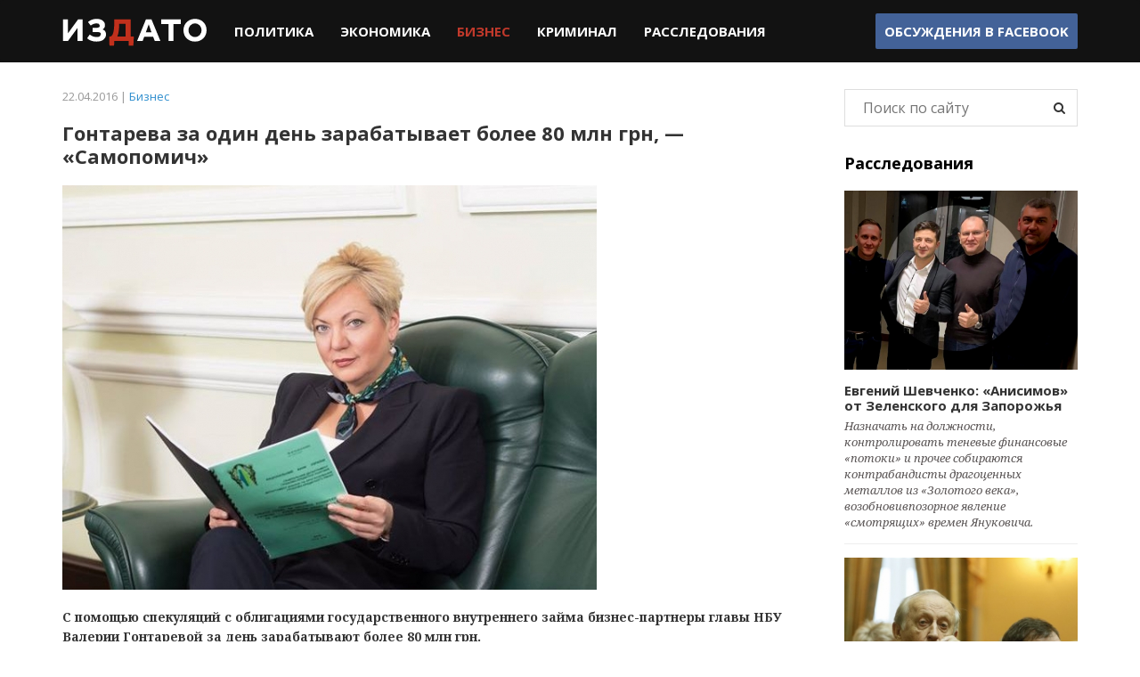

--- FILE ---
content_type: text/html; charset=utf-8
request_url: https://izdato.net/news/business/item/528-gontareva-za-odin-den-zarabatyvaet-bolee-80-mln-grn-samopomich
body_size: 6721
content:
<!DOCTYPE html>
<html prefix="og: http://ogp.me/ns#" lang="ru">
<head>
  <meta name="viewport" content="width=device-width, initial-scale=1">
  <meta name="apple-mobile-web-app-capable" content="yes">
  <meta name="apple-mobile-web-app-status-bar-style" content="black" />
  <meta http-equiv="X-UA-Compatible" content="IE=edge" />
  <meta name="google-site-verification" content="VNCYIeN9IhS1PwaWt3Xf9QYUDumZ6mxWHn63ZY4_Ick" />
  <link rel="apple-touch-icon" href="/apple-touch-icon.png" />
  <link rel="apple-touch-icon" sizes="57x57" href="/apple-touch-icon-57x57.png" />
  <link rel="apple-touch-icon" sizes="72x72" href="/apple-touch-icon-72x72.png" />
  <link rel="apple-touch-icon" sizes="76x76" href="/apple-touch-icon-76x76.png" />
  <link rel="apple-touch-icon" sizes="114x114" href="/apple-touch-icon-114x114.png" />
  <link rel="apple-touch-icon" sizes="120x120" href="/apple-touch-icon-120x120.png" />
  <link rel="apple-touch-icon" sizes="144x144" href="/apple-touch-icon-144x144.png" />
  <link rel="apple-touch-icon" sizes="152x152" href="/apple-touch-icon-152x152.png" />
  <link rel="apple-touch-icon" sizes="180x180" href="/apple-touch-icon-180x180.png" />
<base href="https://izdato.net/news/business/item/528-gontareva-za-odin-den-zarabatyvaet-bolee-80-mln-grn-samopomich" />
	<meta http-equiv="content-type" content="text/html; charset=utf-8" />
	<meta name="keywords" content="рейдерство в украине, коррупция в украине, борьба с коррупцией, антикоррупционный портал, национальный антикоррупционный портал, издато, izdato" />
	<meta name="title" content="Гонтарева за один день зарабатывает более 80 млн грн, — «Самопомич»" />
	<meta property="og:url" content="https://izdato.net/news/business/item/528-gontareva-za-odin-den-zarabatyvaet-bolee-80-mln-grn-samopomich" />
	<meta property="og:title" content="Гонтарева за один день зарабатывает более 80 млн грн, — «Самопомич»" />
	<meta property="og:type" content="article" />
	<meta property="og:image" content="https://izdato.net/media/k2/items/cache/700226d13b56ab5f2f0330a17a7ee485_M.jpg" />
	<meta name="image" content="https://izdato.net/media/k2/items/cache/700226d13b56ab5f2f0330a17a7ee485_M.jpg" />
	<meta property="og:description" content="С помощью спекуляций с облигациями государственного внутреннего займа бизнес-партнеры главы НБУ Валерии Гонтаревой за день зарабатывают более 80 млн г..." />
	<meta name="description" content="С помощью спекуляций с облигациями государственного внутреннего займа бизнес-партнеры главы НБУ Валерии Гонтаревой за день зарабатывают более 80 млн г..." />
	<title>Гонтарева за один день зарабатывает более 80 млн грн, — «Самопомич»</title>
	<link href="/templates/default/favicon.ico" rel="shortcut icon" type="image/vnd.microsoft.icon" />
	<link href="/media/system/css/modal.css?3454a042b9313b3caac0b418be30834e" rel="stylesheet" type="text/css" />
	<link href="/templates/default/css/reset.css" rel="stylesheet" type="text/css" />
	<link href="/templates/default/css/bootstrap.min.css" rel="stylesheet" type="text/css" />
	<link href="/templates/default/css/font-awesome.min.css" rel="stylesheet" type="text/css" />
	<link href="/templates/default/css/styles.css" rel="stylesheet" type="text/css" />
	<script type="application/json" class="joomla-script-options new">{"csrf.token":"5292e82b8463bb57f0c238334487b8a6","system.paths":{"root":"","base":""}}</script>
	<script src="//ajax.googleapis.com/ajax/libs/jquery/1.11.3/jquery.min.js" type="text/javascript"></script>
	<script src="/templates/default/js/bootstrap.min.js" type="text/javascript"></script>
	<script src="/templates/default/js/slick.js" type="text/javascript"></script>
	<script src="/templates/default/js/scripts.js" type="text/javascript"></script>
	<script src="https://pagead2.googlesyndication.com/pagead/js/adsbygoogle.js" type="text/javascript"></script>
	<script type="text/javascript">
		jQuery(function($) {
			SqueezeBox.initialize({});
			initSqueezeBox();
			$(document).on('subform-row-add', initSqueezeBox);
			function initSqueezeBox(event, container)
			{
				SqueezeBox.assign($(container || document).find('a.modal').get(), {
					parse: 'rel'
				});
			}
		});
		window.jModalClose = function () {
			SqueezeBox.close();
		};
		// Add extra modal close functionality for tinyMCE-based editors
		document.onreadystatechange = function () {
			if (document.readyState == 'interactive' && typeof tinyMCE != 'undefined' && tinyMCE)
			{
				if (typeof window.jModalClose_no_tinyMCE === 'undefined')
				{
					window.jModalClose_no_tinyMCE = typeof(jModalClose) == 'function'  ?  jModalClose  :  false;
					jModalClose = function () {
						if (window.jModalClose_no_tinyMCE) window.jModalClose_no_tinyMCE.apply(this, arguments);
						tinyMCE.activeEditor.windowManager.close();
					};
				}
				if (typeof window.SqueezeBoxClose_no_tinyMCE === 'undefined')
				{
					if (typeof(SqueezeBox) == 'undefined')  SqueezeBox = {};
					window.SqueezeBoxClose_no_tinyMCE = typeof(SqueezeBox.close) == 'function'  ?  SqueezeBox.close  :  false;
					SqueezeBox.close = function () {
						if (window.SqueezeBoxClose_no_tinyMCE)  window.SqueezeBoxClose_no_tinyMCE.apply(this, arguments);
						tinyMCE.activeEditor.windowManager.close();
					};
				}
			}
		};
	</script>
<script type="text/javascript">
	if(("standalone" in window.navigator) && window.navigator.standalone){
		var noddy, remotes = false;
		document.addEventListener('click', function(event) {
			noddy = event.target;
			while(noddy.nodeName !== "A" && noddy.nodeName !== "HTML") {
				noddy = noddy.parentNode;
			}
			if('href' in noddy && noddy.href.indexOf('http') !== -1 && (noddy.href.indexOf(document.location.host) !== -1 || remotes))
			{
				event.preventDefault();
				document.location.href = noddy.href;
			}
		},false);
	}
</script>
<script>
(function(i,s,o,g,r,a,m){i['GoogleAnalyticsObject']=r;i[r]=i[r]||function(){
(i[r].q=i[r].q||[]).push(arguments)},i[r].l=1*new Date();a=s.createElement(o),
m=s.getElementsByTagName(o)[0];a.async=1;a.src=g;m.parentNode.insertBefore(a,m)
})(window,document,'script','https://www.google-analytics.com/analytics.js','ga');
ga('create', 'UA-75944917-1', 'auto');
ga('send', 'pageview');
</script>
<script>
  (adsbygoogle = window.adsbygoogle || []).push({
    google_ad_client: "ca-pub-6830124270117275",
    enable_page_level_ads: true
  });
</script>
</head>
<body id="default" class="page-126">
<div id="fb-root"></div>
<div class="main-navbar">
	<nav class="navbar navbar-default">
		<div class="container">
			<!-- Brand and toggle get grouped for better mobile display -->
			<div class="navbar-header">
				<button type="button" class="navbar-toggle collapsed" data-toggle="collapse" data-target="#bs-example-navbar-collapse-1" aria-expanded="false">
					<span class="sr-only">Toggle navigation</span>
					<span class="icon-bar"></span>
					<span class="icon-bar"></span>
					<span class="icon-bar"></span>
				</button>
				<a class="navbar-brand" href="/" title="Издато - не всегда хорошие новости"><img src="/images/template/logo.png" alt="Издато - не всегда хорошие новости"></a>
			</div>
			<div class="collapse navbar-collapse" id="bs-example-navbar-collapse-1">
				<ul class="nav navbar-nav">
<li class="item-129"><a href="/news/politics" >Политика</a></li><li class="item-130"><a href="/news/economics" >Экономика</a></li><li class="item-131 current active"><a href="/news/business" >Бизнес</a></li><li class="item-132"><a href="/news/crime" >Криминал</a></li><li class="item-133"><a href="/investigations" >Расследования</a></li></ul>
				<ul class="nav navbar-nav navbar-right header_social hidden-sm hidden-xs">
					<li><a href="https://www.facebook.com/izdatonet" target="_blank">Обсуждения в <b>Facebook</b></a></li>
				</ul>
			</div>
		</div>
	</nav>
</div>
<div class="main-content">
	<div class="container">
		<div class="row">
						<div class="col-md-9 main-col">
<div class="article_wrap">
	<div class="article_header">
		<div class="item_info">
			22.04.2016 | <a href="/news/business">Бизнес</a>
		</div>
		<h1>Гонтарева за один день зарабатывает более 80 млн грн, — «Самопомич»</h1>
	</div>
  <div class="article_body">
	  	  <div class="item_image">
		  <img src="/media/k2/items/cache/700226d13b56ab5f2f0330a17a7ee485_L.jpg" alt="Гонтарева за один день зарабатывает более 80 млн грн, &mdash; &laquo;Самопомич&raquo;" />
	  </div>
	  <div class="item_text">
  			<div><strong><p><strong>С помощью спекуляций с облигациями государственного внутреннего займа бизнес-партнеры главы НБУ Валерии Гонтаревой за день зарабатывают более 80 млн грн.</strong></p></strong></div>
  			<p style="text-align: justify;">Об этом сообщил депутат фракции «Самопомощь» Павел Костенко. Парламентарий обратился к руководству Кабмина и НБУ с требованием предоставить информацию о сделках, которые проводили в прошлом году компания «Инвестиционный капитал Украины» (ICU), которую Гонтарева возглавляла до назначения в НБУ, а также банк «Авангард». По информации нардепа, есть основания подозревать, что главой Нацбанка на протяжении 2014-2016 годов за счет махинаций с перепродажами госбумаг из НБУ и государственных банков «вымыты» не один миллиард гривен.</p>
<p style="text-align: justify;">«Самые распространенными механизмами выведения доходов из государственных финансовых учреждений – Национального банка Украины и государственных банков (АБ «Укргазбанк», АО «Ощадбанк») — операции купли-продажи и обратного выкупа ОВГЗ в короткие сроки накануне выплат купонного дохода и/или купля/продажа с/на подконтрольные организации по договоренной стоимости. НБУ выкупает ОВГЗ у участников рынка по цене намного выше рыночной, такие операции приводят или к недополучению дохода НБУ, в связи с вложениями в государственные облигации под очень низкую доходность, либо же в случае их продажи уже по рыночным ценам с рынка к прямым убыткам регулятора», — поясняет Костенко.</p>
<p style="text-align: justify;">По его словам, самыми активными посредниками на биржевом и внебиржевом рынках ОВГЗ являются ICU, совладельцем которой была Гонтарева, и ПАО «Банк Авангард», который принадлежит ICU через компанию «Westal Holdings Ltd».</p>
<p style="text-align: justify;">«Именно на компаниях-посредниках, приближенных к Гонтаревой, как самых активных участниках фондового рынка в 2013-2015 гг формировались сверхприбыли, которые в дальнейшем напрямую или через другие подконтрольные компании (в том числе нерезидентов) выводились в наличку для «оплаты коррупционных услуг» как других участников рынка, так и государственных служащих, задействованных в таких операциях», — говорит нардеп.</p>
<p style="text-align: justify;">«Пример получения спекулятивного дохода на протяжении одного рабочего дня. 16 июля 2015 года на фондовом рынке осуществлялись торги ОВГЗ (код ISIN-UA4000152441) в рамках цены 29-30 тысяч грн/шт. и объеме 970-1500 шт. Одновременно осуществляется операция купли-продажи объемом 10 100 по цене 21847,65 грн. Несложно рассчитать и возможный спекулятивный доход – 82,3 млн. грн», — утверждает Костенко.</p>
<p style="text-align: justify;">По словам депутата, в биржевых сводках не указывается названия участников сделки, можно проследить только суммы. Поэтому для подтверждения коррупционного сговора между структурами главы НБУ и госбанками необходимо открыть полную информацию по осуществления биржевых торгов.</p>
<p style="text-align: justify;">Нардеп требует предоставить реестр договоров и копии договоров купли-продажи ОВГЗ, заключенные в 2015 году, покупателем или продавцом в которых выступают Национальный банк Украины, ООО «Инвестиционный Капитал Украина», АБ «Укргазбанк», АО «Ощадбанк» и ПАО «Банк Авангард».</p>
<p style="text-align: justify;">Напомним, Валерия Гонтарева заявила, что ее ежемесячный «прожиточный минимум» составляет 100 тыс грн.<span id="ctrlcopy"><br /><br /><a class="link" href="http://news.eizvestia.com/news_politics/full/717-gontareva-za-odin-den-zarabatyvaet-bolee-80-mln-grn-samopomich" target="_blank" rel="nofollow">news.eizvestia.com</a></span></p>	  </div>
  </div>
    <div class="article_footer">
  </div>
</div>
<!-- JoomlaWorks "K2" (v2.6.9) | Learn more about K2 at http://getk2.org -->
			</div>
			<div class="col-md-3 main-sidebar">
				<div class="investigations_list block-module">
					<form action="/news/business/itemlist/search" method="get" autocomplete="off" class="main-search__form">
	<input class="main-search__inputbox" type="text" name="searchword" placeholder="Поиск по сайту" />
	<button type="submit" class="main-search__submit" onclick="this.form.searchword.focus();"><i class="fa fa-search"></i></button>
</form>
<div class="mod_invest">
	<h3 class="mod_title">Расследования</h3>
		<ul>
				<li  class="invest_item">
						<div class="item_image">
				<a href="/investigations/item/2388-evgenij-shevchenko-anisimov-ot-zelenskogo-dlya-zaporozhya" title="Продолжить чтение &quot;Евгений Шевченко: &laquo;Анисимов&raquo; от Зеленского для Запорожья&quot;">
					<img src="/media/k2/items/cache/evgenij-shevchenko-anisimov-ot-zelenskogo-dlya-zaporozhya-2388_M.jpg" alt="Евгений Шевченко: &laquo;Анисимов&raquo; от Зеленского для Запорожья"/>
				</a>
			</div>
						<div class="item_title">
				<a class="moduleItemTitle" href="/investigations/item/2388-evgenij-shevchenko-anisimov-ot-zelenskogo-dlya-zaporozhya">Евгений Шевченко: «Анисимов» от Зеленского для Запорожья</a>
			</div>
						<div class="item_introtext">
				Назначать на должности, контролировать теневые финансовые «потоки» и прочее собираются контрабандисты драгоценных металлов из «Золотого века», возобновивпозорное явление «смотрящих» времен Януковича.			</div>
					</li>
				<li  class="invest_item">
						<div class="item_image">
				<a href="/investigations/item/2033-vyacheslav-boguslaev-polnoe-dose-i-kompromat-chast-1" title="Продолжить чтение &quot;Вячеслав Богуслаев. Полное досье и компромат. Часть 1&quot;">
					<img src="/media/k2/items/cache/vyacheslav-boguslaev-polnoe-dose-i-kompromat-chast-1-2033_M.jpg" alt="Вячеслав Богуслаев. Полное досье и компромат. Часть 1"/>
				</a>
			</div>
						<div class="item_title">
				<a class="moduleItemTitle" href="/investigations/item/2033-vyacheslav-boguslaev-polnoe-dose-i-kompromat-chast-1">Вячеслав Богуслаев. Полное досье и компромат. Часть 1</a>
			</div>
						<div class="item_introtext">
				О незаконной приватизации Богуслаевым стратегического предприятия «Моторостроитель» (переименованного в ОАО «Мотор-Сич») с помощью президента Леонида Кучмы, попытках захвата ГП «Ивченко-Прогресс» и завода «Углекомпозит». Борьбе за власть внутри «Партии Регионов» и конфликте с Борисом Петровым и братьями Кальцевыми			</div>
					</li>
				<li  class="invest_item">
						<div class="item_image">
				<a href="/investigations/item/2030-v-cherkassakh-samooborona-majdana-razoblachila-korruptsionnuyu-skhemu-pravookhraniteli-bezdejstvuyut" title="Продолжить чтение &quot;В Черкассах самооборона майдана разоблачила коррупционную схему. Правоохранители бездействуют&quot;">
					<img src="/media/k2/items/cache/v-cherkassakh-samooborona-majdana-razoblachila-korruptsionnuyu-skhemu-pravookhraniteli-bezdejstvuyut-2030_M.jpg" alt="В Черкассах самооборона майдана разоблачила коррупционную схему. Правоохранители бездействуют"/>
				</a>
			</div>
						<div class="item_title">
				<a class="moduleItemTitle" href="/investigations/item/2030-v-cherkassakh-samooborona-majdana-razoblachila-korruptsionnuyu-skhemu-pravookhraniteli-bezdejstvuyut">В Черкассах самооборона майдана разоблачила коррупционную схему. Правоохранители бездействуют</a>
			</div>
						<div class="item_introtext">
				ГО «САМООБОРОНА МАЙДАНА ЧЕРКАССКОЙ» ОБЛАСТИ раскрыла механизм незаконного обогащения должностных лиц под прикрытием банкротства предприятий арбитражными управляющими			</div>
					</li>
			</ul>
</div>
				</div>
			</div>
		</div>
	</div>
</div>
<div class="main-partners hidden-sm hidden-xs clearfix">
	<noindex>
		<div class="partner_item"><a href="http://job-sbu.org/" target="_blank" rel="nofollow"><img src="/images/banners/bann_sbu-org_100x100.png" alt="Антикоррупционный информационно-аналитический портал job-sbu.org"></a></div>
		<div class="partner_item"><a href="http://pr-z.com.ua/" target="_blank" rel="nofollow"><img class="small" src="/images/banners/Priz.jpg" alt=""></a></div>
		<div class="partner_item"><a href="http://verhovenstvo.com/" target="_blank" rel="nofollow"><img class="small" src="/images/banners/Verhovenstvo.png" alt=""></a></div>
		<div class="partner_item"><a href="http://antikor.com.ua/" target="_blank" rel="nofollow"><img src="/images/banners/antikor-100x100-static.gif" alt=""></a></div>
		<div class="partner_item"><a href="http://sled.net.ua/" target="_blank" rel="nofollow"><img src="/images/banners/sled.jpg" alt=""></a></div>
		<div class="partner_item"><a href="https://skelet-info.org/" target="_blank" rel="nofollow"><img src="/images/banners/skelet.jpg" alt=""></a></div>
	</noindex>
</div>
<div class="main_footer">
	<div class="container clearfix">
		<div class="row">
			<div class="col-sm-4 footer_copyrights block-module">© 2015 Издато</div>
			<div class="col-sm-8 footer_nav block-module">
				<ul class="menu">
					<li><a href="/about">О проекте</a></li>
					<li><a href="/contacts">Контактная информация</a></li>
				</ul>
			</div>
		</div>
	</div>
</div>
</body>
</html>


--- FILE ---
content_type: text/html; charset=utf-8
request_url: https://www.google.com/recaptcha/api2/aframe
body_size: 268
content:
<!DOCTYPE HTML><html><head><meta http-equiv="content-type" content="text/html; charset=UTF-8"></head><body><script nonce="7IqfNH4tSkHVDflPeW859Q">/** Anti-fraud and anti-abuse applications only. See google.com/recaptcha */ try{var clients={'sodar':'https://pagead2.googlesyndication.com/pagead/sodar?'};window.addEventListener("message",function(a){try{if(a.source===window.parent){var b=JSON.parse(a.data);var c=clients[b['id']];if(c){var d=document.createElement('img');d.src=c+b['params']+'&rc='+(localStorage.getItem("rc::a")?sessionStorage.getItem("rc::b"):"");window.document.body.appendChild(d);sessionStorage.setItem("rc::e",parseInt(sessionStorage.getItem("rc::e")||0)+1);localStorage.setItem("rc::h",'1768757812241');}}}catch(b){}});window.parent.postMessage("_grecaptcha_ready", "*");}catch(b){}</script></body></html>

--- FILE ---
content_type: text/css
request_url: https://izdato.net/templates/default/css/styles.css
body_size: 3141
content:
/* BASE FONT */
@import url(https://fonts.googleapis.com/css?family=Open+Sans:300italic,400italic,600italic,700italic,800italic,100,400,300,800,700,600&subset=latin,cyrillic);
@import url(https://fonts.googleapis.com/css?family=Noto+Serif:400,400italic,700&subset=latin,cyrillic);

body {
	background: #ffffff;
	font-family: 'Open Sans', sans-serif;
	font-size: 14px;
	font-weight: 400;
	line-height: 16px;
}

a , a:visited{
	color: #2e8ece;
}

a:hover {
	color: #c0392b;
}

p {

}

b, strong, .strong {
	font-weight: bold;
}

.wrap {
	width: 1200px; /* SITE WIDTH */
	margin-left: auto;
	margin-right: auto;
}

.grid_1, .grid_2, .grid_3, .grid_4, .grid_5, .grid_6, .grid_7, .grid_8, .grid_9, .grid_10, .grid_11, .grid_12 {
	float: left;
	margin-left: 10px;
	margin-right: 10px;
	min-height: 1px;
}

/* CUSTOM GRID */
.grid_12 {width: 1180px;} .grid_11 {width: 1080px;} .grid_10 {width: 980px;} .grid_9 {width: 880px;} .grid_8 {width: 780px;} .grid_7 {width: 680px;} .grid_6 {width: 580px;} .grid_5 {width: 480px;} .grid_4 {width: 380px;} .grid_3 {width: 280px;} .grid_2 {width: 180px;} .grid_1 {width: 80px;}

.grid_row {margin-bottom: 30px;}
.nomargin {margin: 0;}
.m_alpha {margin-left: 0 !important;}
.m_omega {margin-right: 0 !important;}


/*HEADER*/
.header_top,
.main-navbar,
.navbar.navbar-default {
	background: #121212;
	height: 70px;
	border: 0;
}

.navbar-brand {
	height: 70px;
	padding: 0 15px;
}

.header_logo a {
	display: inline-block;
	vertical-align: top;
}

.header_logo a img {
	display: block;
}

.navbar-default .navbar-toggle {
	border: 0;
	margin-top: 15px;
}

.navbar-default .navbar-toggle .icon-bar {
	background-color: #ffffff;
	height: 4px;
    width: 30px;
}



.navbar-nav li {
    height: 70px;
}

.nav.navbar-nav li a {
	padding: 20px 15px;
	color: #ffffff;
    text-decoration: none;
    text-transform: uppercase;
    line-height: 30px;
    font-size: 15px;
    font-weight: 700;
    background-color: transparent;
}

.nav.navbar-nav li a:hover {
	color: #bdc3c7;
	background-color: transparent;
}

.nav.navbar-nav li.active a,
.nav.navbar-nav li.active a:hover {
	color: #c0392b;
	background-color: transparent;
}

.header_social {
	text-align: right;
	padding-top: 15px;
}

.nav.navbar-nav.header_social a {
	display: inline-block;
	height: 40px;
	line-height: 40px;
	padding: 0 10px;
	color: #ffffff;
	text-decoration: none;
	background: #436298;
	border-radius: 2px;
}

.nav.navbar-nav.header_social a:hover {
	background: #5A7DB9;
	color: #ffffff;
}

.main-content {
	background-color: #ffffff;
	padding-top: 30px;
}

.block-module {
	margin-bottom: 30px;
}

.mod_title {
	color: #000000;
	font-weight: bold;
	font-size: 18px;
	line-height: 22px;
	margin:0 0 20px 0;
}

/* Partners */
.main-partners {
	border-top: 1px solid #dedede;
	padding: 50px 0;
}

/* FOOTER */
.main_footer {
	background: #eeeeee;
	padding-top: 30px;
}

.footer_copyrights {
	line-height: 20px;
}

.footer_nav {
	text-align: right;
}

.footer_nav ul {
	margin-bottom: 0;
}

.footer_nav li {
	display: inline-block;
	margin-right: 20px;
}

.footer_nav li a {
	display: block;
	color: #333333;
	line-height: 20px;
}

/* SLIDER */
.slider_themes {
	margin-bottom: 30px;
}

.slider_item {
	position: relative;
}

.slide_info {
	position: absolute;
	bottom: 0px;
	width: 100%;
	padding: 20px;
	background: rgba(0, 0, 0, 0.6);
	color: #ffffff;
}

.slide_info .item_title {
	margin-bottom: 10px;
}

.slide_info .item_title a {
    color: #ffffff;
    text-decoration: none;
    font-family: 'Noto Serif', serif;
    font-size: 22px;
    font-weight: bold;
    line-height: 28px;
}

.slide_info .item_title a:hover {
	color: #c0392b;
}

.slide_info .item_introtext {
	font-size: 12px;
}

.slick-arrow {
	position: absolute;
	top: 50%;
	z-index: 100;
	width: 64px;
	height: 64px;
	overflow: hidden;
	text-indent: -2000px;
	background-color: transparent;
	border: none;
	padding: 0;
	margin-top: -64px;
	cursor: pointer;
}

.slick-prev {
	left: 0px;
	background-image: url(../images/arrow-left.png);
	background-size: cover;
	background-repeat: no-repeat;
	background-position: center center;
}

.slick-next {
	right: 0px;
	background: url(../images/arrow-right.png);
	background-size: cover;
	background-repeat: no-repeat;
	background-position: center center;
}

/* NEWS_LINKS */
.mod_newslinks li {
	position: relative;
	border-bottom: 1px solid #eeeeee;
	margin-bottom: 15px;
	padding-bottom: 15px;
	line-height: 20px;
}

.mod_newslinks li:last-child {
	border-bottom: none;
	margin-bottom: 0px;
}

.mod_newslinks li .item_date {
	position: absolute;
	color: #999999;
	font-size: 13px;
}

.mod_newslinks li .item_title {
	padding-left: 90px;
}

.mod_newslinks li .item_title a {
	color: #000000;
	text-decoration: none;
}

.mod_newslinks li .item_title a:hover {
	color: #c0392b;
}

/*NEWS_FAVS*/
.newsfav_item {
	border-bottom: 1px solid #eeeeee;
	margin-bottom: 15px;
	padding-bottom: 15px;
}

.newsfav_item:last-child {
	border-bottom: none;
	margin-bottom: 0px;
}

.newsfav_item .item_image {
	margin-bottom: 15px;	
}

.newsfav_item .item_image img {
	display: block;
	max-width: 100%;
}

.newsfav_item .item_title {
	margin-bottom: 10px;
}

.newsfav_item .item_title h2,
.newsfav_item .item_title a {
	margin-top: 0;
	color: #333333;
	text-decoration: none;
	font-weight: 700;
	font-size: 16px;
	line-height: 22px;
}

.newsfav_item .item_title a:hover {
	color: #c0392b;
}

.newsfav_item .item_introtext {
	color: #999999;
	font-style: italic;
	font-size: 13px;
	font-family: 'Noto Serif', serif;
}

/* MOD_INVESTIGATIONS */
.mod_invest {
	margin-bottom: 40px;
}
.invest_item {
	border-bottom: 1px solid #eeeeee;
	margin-bottom: 15px;
	padding-bottom: 15px;
}

.invest_item:last-child {
	border-bottom: none;
	margin-bottom: 0px;
}

.invest_item .item_image {
	margin-bottom: 15px;
}

.invest_item .item_image img {
	display: block;
	max-width: 100%;
}

.invest_item .item_title {
	margin-bottom: 5px;
}

.invest_item .item_title a {
	color: #333333;
    text-decoration: none;
    font-weight: 700;
    font-size: 15px;
}

.invest_item .item_title a:hover {
	color: #c0392b;
}

.invest_item .item_introtext {
    color: #5A5555;
    font-style: italic;
    font-size: 13px;
    line-height: 18px;
    font-family: 'Noto Serif', serif;
}

/* ARTICLE */
.article_wrap .item_info {
	font-size: 13px;
    color: #999999;
    margin-bottom: 15px;
}

.article_wrap h1,
.item_page h1 {
	font-weight: bold;
    line-height: 26px;
    font-size: 22px;
    margin-bottom: 20px;
}

.article_wrap .item_image {
	margin-bottom: 20px;
}

.article_wrap img,
.article_wrap .item_image img {
	max-width: 100%;
  	height: auto;
}

.item_image_info {
	font-size: 12px;
    color: #999999;
}

.item_text {
	margin-bottom: 50px;
	font-family: 'Noto Serif', serif !important;
	line-height: 22px;
}

.item_text p,
.item_page p {
    margin-bottom: 18px;
    line-height: 22px;
    color: #333333;
}

.item_text strong,
.item_text b {
	font-weight: bold;
}

.item_text img {
	margin: 20px 0;
}

.item_text ul {
	margin-left: 40px;
}

.item_text ul li {
	list-style: disc;
}

.item_tags {
	margin-bottom: 30px;
}

.tags li, .tags a{
	display: inline-block;
	height:24px;
	line-height:24px;
	position:relative;
	font-size:11px;
}

.tags a{
	margin-left:20px;
	padding:0 10px 0 12px;
	background:#c0392b;
	color:#fff;
	text-decoration:none;
	-moz-border-radius-bottomright:4px;
	-webkit-border-bottom-right-radius:4px;	
	border-bottom-right-radius:4px;
	-moz-border-radius-topright:4px;
	-webkit-border-top-right-radius:4px;	
	border-top-right-radius:4px;	
} 
	
.tags a:before{
	content:"";
	float:left;
	position:absolute;
	top:0;
	left:-12px;
	width:0;
	height:0;
	border-color:transparent #c0392b transparent transparent;
	border-style:solid;
	border-width:12px 12px 12px 0;		
}

.tags a:after{
	content:"";
	position:absolute;
	top:10px;
	left:0;
	float:left;
	width:4px;
	height:4px;
	-moz-border-radius:2px;
	-webkit-border-radius:2px;
	border-radius:2px;
	background:#fff;
	-moz-box-shadow:-1px -1px 2px #004977;
	-webkit-box-shadow:-1px -1px 2px #004977;
	box-shadow:-1px -1px 2px #004977;
}

.article_footer h3 {
	font-weight: bold;
    font-size: 18px;
    line-height: 22px;
    margin-bottom: 20px;
}

.item_related {
	
}

.item_related li {
	margin-bottom: 5px;
}

.item_related li a {
	line-height: 20px;
}

/* CATEGORY */
.category_wrap  h1 {
	font-weight: bold;
    line-height: 26px;
    font-size: 22px;
    margin-bottom: 30px;
}

.articles_list {
	margin-bottom: 50px;
}

.article_item {
	position: relative;
	border-bottom: 1px solid #eeeeee;
    margin-bottom: 15px;
    padding-bottom: 15px;
    padding-left: 90px;
}

.article_item:last-child {
    border-bottom: none;
    margin-bottom: 0px;
}

.article_item .item_date {
	position: absolute;
	left: 0px;
	line-height: 24px;
	color: #999999;
}

.article_item .item_title {
	font-size: 18px;
    line-height: 24px;
    margin-bottom: 10px;
    font-family: 'Noto Serif', serif;
}

.article_item .item_title a {
	text-decoration: none;
    color: #000000;
    font-weight: bold;
}

.article_item .item_title a:hover {
	color: #c0392b;
}

.article_item .item_introtext {
	color: #666666;
}

.category_pagination {
	text-align: center;
}

.category_pagination li {
	display: inline-block;
	margin: 0 10px;
	font-weight: bold;
}

.main_partners {
	padding: 40px;
}

.partner_item {
	float: left;
	padding: 0 10px;
	width: 12.5%;
	text-align: center;
}

.partner_item img {
	width: 100px;
	max-width: 100%;
	height: auto;
}

.partner_item img.small {
	margin-top: 30px;
}

#hit-hide {
	height: 0px;
}

/* Slider */
.slick-slider *,
.slick-slider *:focus,
.slick-slider *:active {
	outline: none;
}
.slick-slider
{
    position: relative;

    display: block;

    -moz-box-sizing: border-box;
         box-sizing: border-box;

    -webkit-user-select: none;
       -moz-user-select: none;
        -ms-user-select: none;
            user-select: none;

    -webkit-touch-callout: none;
    -khtml-user-select: none;
    -ms-touch-action: pan-y;
        touch-action: pan-y;
    -webkit-tap-highlight-color: transparent;
}

.slick-list
{
    position: relative;

    display: block;
    overflow: hidden;

    margin: 0;
    padding: 0;
}
.slick-list:focus
{
    outline: none;
}
.slick-list.dragging
{
    cursor: pointer;
    cursor: hand;
}

.slick-slider .slick-track,
.slick-slider .slick-list
{
    -webkit-transform: translate3d(0, 0, 0);
       -moz-transform: translate3d(0, 0, 0);
        -ms-transform: translate3d(0, 0, 0);
         -o-transform: translate3d(0, 0, 0);
            transform: translate3d(0, 0, 0);
}

.slick-track
{
    position: relative;
    top: 0;
    left: 0;

    display: block;
}
.slick-track:before,
.slick-track:after
{
    display: table;

    content: '';
}
.slick-track:after
{
    clear: both;
}
.slick-loading .slick-track
{
    visibility: hidden;
}

.slick-slide
{
    display: none;
    float: left;
    min-height: 1px;
}
[dir='rtl'] .slick-slide
{
    float: right;
}
.slick-slide img
{
    display: block;
    max-width: 100%;
}
.slick-slide.slick-loading img
{
    display: none;
}
.slick-slide.dragging img
{
    pointer-events: none;
}
.slick-initialized .slick-slide
{
    display: block;
    height: 500px;
    background-color: #444444;
    background-position: center center;
    background-repeat: no-repeat;
    background-size: cover;
}
.slick-loading .slick-slide
{
    visibility: hidden;
}
.slick-vertical .slick-slide
{
    display: block;

    height: auto;

    border: 1px solid transparent;
}
.slick-arrow.slick-hidden {
    display: none;
}


/* Small devices (tablets, 768px and up) */
@media (max-width:768px) {
	.header_top, .main-navbar, .navbar.navbar-default {
		background-color: #000000;
	}
	.navbar-default .navbar-collapse, .navbar-default .navbar-form {
		position: relative;
		z-index: 10;
		background-color: #232323;
		border: 0;
	}
	.header_top, .main-navbar, .navbar.navbar-default {
		height: 50px;
	}
	.navbar.navbar-default {
		position: fixed;
		top: 0;
		width: 100%;
		z-index: 10;	
	}
	.navbar-brand {
		height: 50px;
	}
	.navbar-brand>img {
		height: 35px;
		margin-top: 8px;
	}
	.navbar-default .navbar-toggle {
	    border: 0;
	    margin-top: 10px;
	    margin-right: 10px;
	}
	.navbar-default .navbar-toggle .icon-bar {
		width: 26px;
		height: 2px;
	}
	.nav.navbar-nav li {
		height: auto;
		border-bottom: 1px solid #4A4A4A;
	}
	.nav.navbar-nav li:last-child {
		border-bottom: 0;
	}
	.nav.navbar-nav li a {
		padding: 5px 15px;
		font-size: 14px;
	}
	.main-content {
		padding-top: 20px;
	}
	.mod_title {
		font-size: 22px;
	}
		/*News links*/
		.mod_newslinks li .item_date {
			position: static;
		}
		.mod_newslinks li .item_title {
			padding-left: 0;
		}
    .footer_nav {
        text-align: left;
    }
}

.main-search__form {
	position: relative;
	margin: 0 0 30px;
}
.main-search__inputbox {
	display: block;
	width: 100%;
	height: 42px;
	line-height: 40px;
	padding: 0 50px 0 20px;
	color: #000000;
	font-size: 16px;
	background-color: #ffffff;
	border: 1px solid #dedede;
}
.main-search__submit {
	 display: block;
    width: 40px;
    height: 40px;
    position: absolute;
    top: 1px;
    right: 1px;
    background-color: transparent;
    border: none;

}
.genericItemView a {
	color: #993333;
}
.genericItemList {
	margin-bottom: 50px;
}